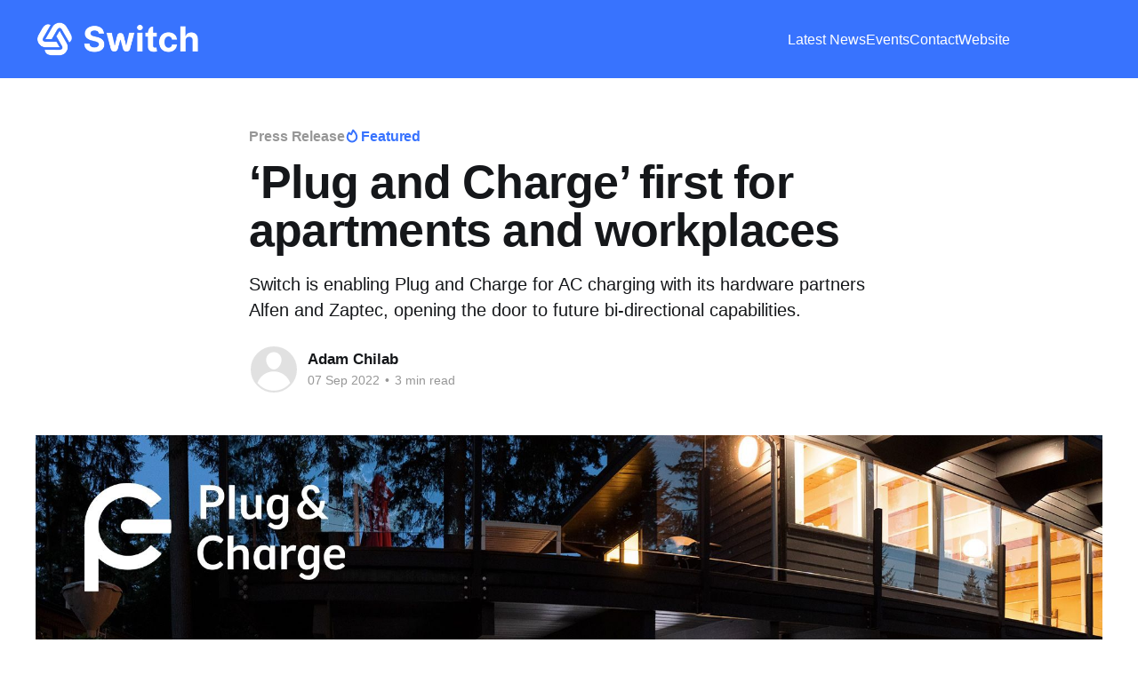

--- FILE ---
content_type: text/html; charset=utf-8
request_url: https://newsroom.switch-ev.com/plug-and-charge-for-ac-charging-switch-alfen-zaptec/
body_size: 6846
content:
<!DOCTYPE html>
<html lang="en">
<head>

    <title>Plug and Charge for AC charging in apartments &amp; workplaces</title>
    <meta charset="utf-8" />
    <meta http-equiv="X-UA-Compatible" content="IE=edge" />
    <meta name="HandheldFriendly" content="True" />
    <meta name="viewport" content="width=device-width, initial-scale=1.0" />
    
    <link rel="preload" as="style" href="https://newsroom.switch-ev.com/assets/built/screen.css?v=1dab45ee85" />
    <link rel="preload" as="script" href="https://newsroom.switch-ev.com/assets/built/casper.js?v=1dab45ee85" />

    <link rel="stylesheet" type="text/css" href="https://newsroom.switch-ev.com/assets/built/screen.css?v=1dab45ee85" />

    <meta name="description" content="Switch is enabling Plug and Charge for AC charging with its hardware partners Alfen and Zaptec, opening the door to future bi-directional capabilities.">
    <link rel="canonical" href="https://newsroom.switch-ev.com/plug-and-charge-for-ac-charging-switch-alfen-zaptec/">
    <meta name="referrer" content="no-referrer-when-downgrade">
    
    <meta property="og:site_name" content="newsroom">
    <meta property="og:type" content="article">
    <meta property="og:title" content="Plug and Charge for AC charging in apartments &amp; workplaces">
    <meta property="og:description" content="Switch is enabling Plug and Charge for AC charging with its hardware partners Alfen and Zaptec, opening the door to future bi-directional capabilities.">
    <meta property="og:url" content="https://newsroom.switch-ev.com/plug-and-charge-for-ac-charging-switch-alfen-zaptec/">
    <meta property="og:image" content="https://newsroom.switch-ev.com/content/images/size/w1200/2022/09/Switch-x-CharIN-_-Press-Release-_-Switch-x-Zaptec-x-Alfen-3.jpg">
    <meta property="article:published_time" content="2022-09-07T09:10:02.000Z">
    <meta property="article:modified_time" content="2024-06-10T11:17:44.000Z">
    <meta property="article:tag" content="Press Release">
    
    <meta name="twitter:card" content="summary_large_image">
    <meta name="twitter:title" content="Plug and Charge for AC charging in apartments &amp; workplaces">
    <meta name="twitter:description" content="Switch is enabling Plug and Charge for AC charging with its hardware partners Alfen and Zaptec, opening the door to future bi-directional capabilities.">
    <meta name="twitter:url" content="https://newsroom.switch-ev.com/plug-and-charge-for-ac-charging-switch-alfen-zaptec/">
    <meta name="twitter:image" content="https://newsroom.switch-ev.com/content/images/size/w1200/2022/09/Switch-x-CharIN-_-Press-Release-_-Switch-x-Zaptec-x-Alfen-3.jpg">
    <meta name="twitter:label1" content="Written by">
    <meta name="twitter:data1" content="Adam Chilab">
    <meta name="twitter:label2" content="Filed under">
    <meta name="twitter:data2" content="Press Release">
    <meta name="twitter:site" content="@SwitchEVLondon">
    <meta property="og:image:width" content="1200">
    <meta property="og:image:height" content="675">
    
    <script type="application/ld+json">
{
    "@context": "https://schema.org",
    "@type": "Article",
    "publisher": {
        "@type": "Organization",
        "name": "newsroom",
        "url": "https://newsroom.switch-ev.com/",
        "logo": {
            "@type": "ImageObject",
            "url": "https://newsroom.switch-ev.com/content/images/2022/04/Switch-Logo.png"
        }
    },
    "author": {
        "@type": "Person",
        "name": "Adam Chilab",
        "url": "https://newsroom.switch-ev.com/author/benjamin/",
        "sameAs": []
    },
    "headline": "Plug and Charge for AC charging in apartments &amp; workplaces",
    "url": "https://newsroom.switch-ev.com/plug-and-charge-for-ac-charging-switch-alfen-zaptec/",
    "datePublished": "2022-09-07T09:10:02.000Z",
    "dateModified": "2024-06-10T11:17:44.000Z",
    "image": {
        "@type": "ImageObject",
        "url": "https://newsroom.switch-ev.com/content/images/size/w1200/2022/09/Switch-x-CharIN-_-Press-Release-_-Switch-x-Zaptec-x-Alfen-3.jpg",
        "width": 1200,
        "height": 675
    },
    "keywords": "Press Release",
    "description": "Switch is enabling Plug and Charge for AC charging with its hardware partners Alfen and Zaptec, opening the door to future bi-directional capabilities.",
    "mainEntityOfPage": "https://newsroom.switch-ev.com/plug-and-charge-for-ac-charging-switch-alfen-zaptec/"
}
    </script>

    <meta name="generator" content="Ghost 6.16">
    <link rel="alternate" type="application/rss+xml" title="newsroom" href="https://newsroom.switch-ev.com/rss/">
    
    <script defer src="https://cdn.jsdelivr.net/ghost/sodo-search@~1.8/umd/sodo-search.min.js" data-key="011ff30be4a14032b28e1164a6" data-styles="https://cdn.jsdelivr.net/ghost/sodo-search@~1.8/umd/main.css" data-sodo-search="https://newsroom-2.ghost.io/" data-locale="en" crossorigin="anonymous"></script>
    
    <link href="https://newsroom.switch-ev.com/webmentions/receive/" rel="webmention">
    <script defer src="/public/cards.min.js?v=1dab45ee85"></script><style>:root {--ghost-accent-color: #3873FE;}</style>
    <link rel="stylesheet" type="text/css" href="/public/cards.min.css?v=1dab45ee85">
    <!-- Global site tag (gtag.js) - Google Analytics -->
<script async src="https://www.googletagmanager.com/gtag/js?id=G-T94R2SV401"></script>
<script>
  window.dataLayer = window.dataLayer || [];
  function gtag(){dataLayer.push(arguments);}
  gtag('js', new Date());

  gtag('config', 'G-T94R2SV401');
</script>

<style type='text/css'>
    .footer-cta,
    .gh-head-actions,
    .site-footer a[href^="https://ghost.org"] { display: none; }
    .gh-head-inner { grid-template-columns: auto auto; }
    .gh-head-brand { max-width: 400px; }
    .gh-head-menu { justify-content: flex-end; }
</style>

</head>
<body class="post-template tag-pressrelease is-head-left-logo has-sans-body has-cover">
<div class="viewport">

    <header id="gh-head" class="gh-head outer">
        <div class="gh-head-inner inner">
            <div class="gh-head-brand">
                <a class="gh-head-logo" href="https://newsroom.switch-ev.com">
                        <img src="https://newsroom.switch-ev.com/content/images/2022/04/Switch-Logo.png" alt="newsroom">
                </a>
                <button class="gh-search gh-icon-btn" aria-label="Search this site" data-ghost-search><svg xmlns="http://www.w3.org/2000/svg" fill="none" viewBox="0 0 24 24" stroke="currentColor" stroke-width="2" width="20" height="20"><path stroke-linecap="round" stroke-linejoin="round" d="M21 21l-6-6m2-5a7 7 0 11-14 0 7 7 0 0114 0z"></path></svg></button>
                <button class="gh-burger" aria-label="Main Menu"></button>
            </div>

            <nav class="gh-head-menu">
                <ul class="nav">
    <li class="nav-latest-news"><a href="https://newsroom.switch-ev.com/">Latest News</a></li>
    <li class="nav-events"><a href="https://newsroom.switch-ev.com/events/">Events</a></li>
    <li class="nav-contact"><a href="https://newsroom.switch-ev.com/contact/">Contact</a></li>
    <li class="nav-website"><a href="https://www.switch-ev.com/">Website</a></li>
</ul>

            </nav>

            <div class="gh-head-actions">
                        <button class="gh-search gh-icon-btn" aria-label="Search this site" data-ghost-search><svg xmlns="http://www.w3.org/2000/svg" fill="none" viewBox="0 0 24 24" stroke="currentColor" stroke-width="2" width="20" height="20"><path stroke-linecap="round" stroke-linejoin="round" d="M21 21l-6-6m2-5a7 7 0 11-14 0 7 7 0 0114 0z"></path></svg></button>
            </div>
        </div>
    </header>

    <div class="site-content">
        



<main id="site-main" class="site-main">
<article class="article post tag-pressrelease featured ">

    <header class="article-header gh-canvas">

        <div class="article-tag post-card-tags">
                <span class="post-card-primary-tag">
                    <a href="/tag/pressrelease/">Press Release</a>
                </span>
                <span class="post-card-featured"><svg width="16" height="17" viewBox="0 0 16 17" fill="none" xmlns="http://www.w3.org/2000/svg">
    <path d="M4.49365 4.58752C3.53115 6.03752 2.74365 7.70002 2.74365 9.25002C2.74365 10.6424 3.29678 11.9778 4.28134 12.9623C5.26591 13.9469 6.60127 14.5 7.99365 14.5C9.38604 14.5 10.7214 13.9469 11.706 12.9623C12.6905 11.9778 13.2437 10.6424 13.2437 9.25002C13.2437 6.00002 10.9937 3.50002 9.16865 1.68127L6.99365 6.25002L4.49365 4.58752Z" stroke="currentColor" stroke-width="2" stroke-linecap="round" stroke-linejoin="round"></path>
</svg> Featured</span>
        </div>

        <h1 class="article-title">‘Plug and Charge’ first for  apartments and workplaces</h1>

            <p class="article-excerpt">Switch is enabling Plug and Charge for AC charging with its hardware partners Alfen and Zaptec, opening the door to future bi-directional capabilities.</p>

        <div class="article-byline">
        <section class="article-byline-content">

            <ul class="author-list instapaper_ignore">
                <li class="author-list-item">
                    <a href="/author/benjamin/" class="author-avatar author-profile-image" aria-label="Read more of Adam Chilab"><svg viewBox="0 0 24 24" xmlns="http://www.w3.org/2000/svg"><g fill="none" fill-rule="evenodd"><path d="M3.513 18.998C4.749 15.504 8.082 13 12 13s7.251 2.504 8.487 5.998C18.47 21.442 15.417 23 12 23s-6.47-1.558-8.487-4.002zM12 12c2.21 0 4-2.79 4-5s-1.79-4-4-4-4 1.79-4 4 1.79 5 4 5z" fill="#FFF"/></g></svg>
</a>
                </li>
            </ul>

            <div class="article-byline-meta">
                <h4 class="author-name"><a href="/author/benjamin/">Adam Chilab</a></h4>
                <div class="byline-meta-content">
                    <time class="byline-meta-date" datetime="2022-09-07">07 Sep 2022</time>
                        <span class="byline-reading-time"><span class="bull">&bull;</span> 3 min read</span>
                </div>
            </div>

        </section>
        </div>

            <figure class="article-image">
                <img
                    srcset="/content/images/size/w300/2022/09/Switch-x-CharIN-_-Press-Release-_-Switch-x-Zaptec-x-Alfen-3.jpg 300w,
                            /content/images/size/w600/2022/09/Switch-x-CharIN-_-Press-Release-_-Switch-x-Zaptec-x-Alfen-3.jpg 600w,
                            /content/images/size/w1000/2022/09/Switch-x-CharIN-_-Press-Release-_-Switch-x-Zaptec-x-Alfen-3.jpg 1000w,
                            /content/images/size/w2000/2022/09/Switch-x-CharIN-_-Press-Release-_-Switch-x-Zaptec-x-Alfen-3.jpg 2000w"
                    sizes="(min-width: 1400px) 1400px, 92vw"
                    src="/content/images/size/w2000/2022/09/Switch-x-CharIN-_-Press-Release-_-Switch-x-Zaptec-x-Alfen-3.jpg"
                    alt="‘Plug and Charge’ first for  apartments and workplaces"
                />
            </figure>

    </header>

    <section class="gh-content gh-canvas">
        <h3 id="switch-leading-ev-charging-software-provider-is-enabling-plug-and-charge-technology-for-ac-charging-with-its-hardware-partners-alfen-and-zaptec">Switch, leading EV charging software provider, is enabling Plug and Charge technology for AC charging with its hardware partners Alfen and Zaptec. <br></h3><p><br><strong>London, 7 September 2022.</strong> Charging settings such as apartments and workplaces are to benefit from the same driverless authentication and banking-grade transactional security as big public high-power charging networks.<br><br>The fully native AC Plug and Charge implementation, using ISO 15118 and OCPP 2.0.1 protocols, will be showcased at ICNC22 e-mobility conference in Berlin, September 12 and 13. It is the first time AC chargers are capable of operating Plug and Charge at full commercial scale.<br><br>Electric vehicle manufacturers are now bringing Plug and Charge capable vehicles to the mass market. It is expected that within three years all new electric vehicles will be capable of charging in this way. And drivers will demand nothing less, across all charging settings.<br><br>Plug and Charge replaces the need for any driver involvement in authenticating a charge session like RFID tokens, credit card payments, or smartphone apps. The vehicle authenticates with a unique, digitally-signed certificate that links to the driver’s billing account, making the charging process as seamless as it can be. Simply plug in and charge, and when charging is complete, drivers get on their way.<br><br>Residential apartment parking is a key setting for AC-based Plug and Charge technology. Switch estimates there are 250 million vehicle owners around the world that live in apartments. Workplaces also rely on AC charging. Many millions of businesses will manage fleets of electric vehicles in this way.</p><p>Switch founder and CEO Marc Mültin says: </p><blockquote class="kg-blockquote-alt">“Our partnership with manufacturers allows us to embed an advanced 'Android' for EV chargers into any AC and DC charger, alleviating the need to reinvent the wheel. This vital software component enables Plug and Charge and opens the door to other important bi-directional charging technologies such as Vehicle-to-Grid (V2G) and Vehicle-to-home (V2H). This will optimise energy use, provide grid stability and add a revenue stream for vehicle owners.”</blockquote><p>The Switch operating system also allows for advanced diagnostics and monitoring, ensuring maximum charger uptime with less onsite maintenance.<br></p><hr><div class="kg-card kg-button-card kg-align-center"><a href="https://drive.google.com/file/d/1oog9_qBr929F6----ci2fPBTG4W3vTVi/view?usp=sharing&ref=newsroom.switch-ev.com" class="kg-btn kg-btn-accent">Download Press Release</a></div><hr><p><br><strong>Press Contact</strong></p><p>For more information and to arrange interviews at Switch,  please contact:<br>Stewart McKee (CCO) | <a href="/cdn-cgi/l/email-protection#89fafdecfee8fbfdc9fafee0fdeae1a4ecffa7eae6e4"><span class="__cf_email__" data-cfemail="97e4e3f2e0f6e5e3d7e4e0fee3f4ffbaf2e1b9f4f8fa">[email&#160;protected]</span></a><br>Website |  <a href="https://www.switch-ev.com/?ref=newsroom.switch-ev.com">switch-ev.com</a><br><br><strong>About Switch</strong> <br>Switch is a fast-growing, premier tech and knowledge company for the EV charging industry. The company’s mission is to accelerate EV adoption worldwide by offering advanced software products that enable a seamless charging experience and total operational control – all in one cost-effective package. The Switch platform is fully native to advanced capabilities such as Plug and Charge, Vehicle-to-Grid and advanced uptime diagnostics. The company, based in London, has a team of 25 and a growing list of high-profile clients across the emerging electric vehicle charging sector, including charge point manufacturers and charging networks. It was founded in 2020 by Dr Marc Mültin, a world-renowned leader in the communication standards that underpin the global EV charging ecosystem.<br><br><strong>About Alfen	</strong><br>At the heart of Europe’s energy transition from fossil-based to zero carbon to limit climate change by 2050, Alfen specialises in energy solutions for the future. Its integrated smart solutions are helping customers throughout Europe address their electricity challenges and achieve climate neutrality. Alfen continuously builds on 85 years of innovation with its smart grids, energy storage systems and EV charging stations installed in some 30 countries throughout Europe. Alfen has been designing, developing and producing integrated EV charging systems equipped with smart charging for almost 15 years, delivering more than 320,000 EV charge points across the home, semi-public and public markets. For more information, visit <a href="https://alfen.com/?ref=newsroom.switch-ev.com">www.alfen.com</a>.</p><p><strong>About Zaptec</strong><br>Zaptec AS is a technology company within Electric Vehicle (EV) charging systems in Europe. The company develops and manufactures EV charging systems for multi and single-family homes and office buildings. The product portfolio enables a large number of charging points at a low cost and includes Zaptec Pro, Zaptec Go, Zaptec Sense, Zaptec Park, Charge365 payment services, Charging columns, Zaptec Portal, and Zaptec Sense. The company accelerates the electrification of the transport sector to assist European countries in reducing CO2 emissions from light-duty cars.</p>
    </section>


</article>
</main>




            <aside class="read-more-wrap outer">
                <div class="read-more inner">
                        
<article class="post-card post">

    <a class="post-card-image-link" href="/switch-x-ecog/">

        <img class="post-card-image"
            srcset="/content/images/size/w300/2024/06/Switch-x-EcoG-Press-Release-Cover-Image--4-.jpg 300w,
                    /content/images/size/w600/2024/06/Switch-x-EcoG-Press-Release-Cover-Image--4-.jpg 600w,
                    /content/images/size/w1000/2024/06/Switch-x-EcoG-Press-Release-Cover-Image--4-.jpg 1000w,
                    /content/images/size/w2000/2024/06/Switch-x-EcoG-Press-Release-Cover-Image--4-.jpg 2000w"
            sizes="(max-width: 1000px) 400px, 800px"
            src="/content/images/size/w600/2024/06/Switch-x-EcoG-Press-Release-Cover-Image--4-.jpg"
            alt="Switch’s pioneering charger OS Josev snapped up by EcoG in a landmark deal for EV charging"
            loading="lazy"
        />


    </a>

    <div class="post-card-content">

        <a class="post-card-content-link" href="/switch-x-ecog/">
            <header class="post-card-header">
                <div class="post-card-tags">
                </div>
                <h2 class="post-card-title">
                    Switch’s pioneering charger OS Josev snapped up by EcoG in a landmark deal for EV charging
                </h2>
            </header>
                <div class="post-card-excerpt">By selling its innovative operating system Josev to EcoG, Switch benefits from increased market exposure and an enhanced focus on developing the Switch Platform, its cutting-edge charging station management system (CSMS).

 * Switch sells Josev OS to EcoG, forming a strategic partnership for better EV charging.
 * EcoG assumes full operational responsibility</div>
        </a>

        <footer class="post-card-meta">
            <time class="post-card-meta-date" datetime="2024-06-11">11 Jun 2024</time>
                <span class="post-card-meta-length">3 min read</span>
        </footer>

    </div>

</article>
                        
<article class="post-card post featured">

    <a class="post-card-image-link" href="/hubject-announces-significant-step-forward-for-ev-charging-industry-following-plug-charge-certification-for-switchs-josev/">

        <img class="post-card-image"
            srcset="/content/images/size/w300/2024/01/Switch-_-PR-_-Hubject-Audit-_-Hero-image-_-Opt-2C--1-.png 300w,
                    /content/images/size/w600/2024/01/Switch-_-PR-_-Hubject-Audit-_-Hero-image-_-Opt-2C--1-.png 600w,
                    /content/images/size/w1000/2024/01/Switch-_-PR-_-Hubject-Audit-_-Hero-image-_-Opt-2C--1-.png 1000w,
                    /content/images/size/w2000/2024/01/Switch-_-PR-_-Hubject-Audit-_-Hero-image-_-Opt-2C--1-.png 2000w"
            sizes="(max-width: 1000px) 400px, 800px"
            src="/content/images/size/w600/2024/01/Switch-_-PR-_-Hubject-Audit-_-Hero-image-_-Opt-2C--1-.png"
            alt="Switch officially Plug &amp; Charge certified by Hubject for next generation EV charging infrastructure at scale"
            loading="lazy"
        />


    </a>

    <div class="post-card-content">

        <a class="post-card-content-link" href="/hubject-announces-significant-step-forward-for-ev-charging-industry-following-plug-charge-certification-for-switchs-josev/">
            <header class="post-card-header">
                <div class="post-card-tags">
                        <span class="post-card-featured"><svg width="16" height="17" viewBox="0 0 16 17" fill="none" xmlns="http://www.w3.org/2000/svg">
    <path d="M4.49365 4.58752C3.53115 6.03752 2.74365 7.70002 2.74365 9.25002C2.74365 10.6424 3.29678 11.9778 4.28134 12.9623C5.26591 13.9469 6.60127 14.5 7.99365 14.5C9.38604 14.5 10.7214 13.9469 11.706 12.9623C12.6905 11.9778 13.2437 10.6424 13.2437 9.25002C13.2437 6.00002 10.9937 3.50002 9.16865 1.68127L6.99365 6.25002L4.49365 4.58752Z" stroke="currentColor" stroke-width="2" stroke-linecap="round" stroke-linejoin="round"></path>
</svg> Featured</span>
                </div>
                <h2 class="post-card-title">
                    Switch officially Plug &amp; Charge certified by Hubject for next generation EV charging infrastructure at scale
                </h2>
            </header>
                <div class="post-card-excerpt">Certification guarantees that Switch delivers secure, zero-touch charging for charger manufacturers and network operators.</div>
        </a>

        <footer class="post-card-meta">
            <time class="post-card-meta-date" datetime="2024-01-24">24 Jan 2024</time>
                <span class="post-card-meta-length">2 min read</span>
        </footer>

    </div>

</article>
                        
<article class="post-card post featured">

    <a class="post-card-image-link" href="/switch-expands-to-bring-world-class-charging-networks-to-europe/">

        <img class="post-card-image"
            srcset="/content/images/size/w300/2024/01/Switch-EV-gmbh--MathiasKnauer--MD.png 300w,
                    /content/images/size/w600/2024/01/Switch-EV-gmbh--MathiasKnauer--MD.png 600w,
                    /content/images/size/w1000/2024/01/Switch-EV-gmbh--MathiasKnauer--MD.png 1000w,
                    /content/images/size/w2000/2024/01/Switch-EV-gmbh--MathiasKnauer--MD.png 2000w"
            sizes="(max-width: 1000px) 400px, 800px"
            src="/content/images/size/w600/2024/01/Switch-EV-gmbh--MathiasKnauer--MD.png"
            alt="Switch expands to bring world-class charging networks to Europe"
            loading="lazy"
        />


    </a>

    <div class="post-card-content">

        <a class="post-card-content-link" href="/switch-expands-to-bring-world-class-charging-networks-to-europe/">
            <header class="post-card-header">
                <div class="post-card-tags">
                        <span class="post-card-featured"><svg width="16" height="17" viewBox="0 0 16 17" fill="none" xmlns="http://www.w3.org/2000/svg">
    <path d="M4.49365 4.58752C3.53115 6.03752 2.74365 7.70002 2.74365 9.25002C2.74365 10.6424 3.29678 11.9778 4.28134 12.9623C5.26591 13.9469 6.60127 14.5 7.99365 14.5C9.38604 14.5 10.7214 13.9469 11.706 12.9623C12.6905 11.9778 13.2437 10.6424 13.2437 9.25002C13.2437 6.00002 10.9937 3.50002 9.16865 1.68127L6.99365 6.25002L4.49365 4.58752Z" stroke="currentColor" stroke-width="2" stroke-linecap="round" stroke-linejoin="round"></path>
</svg> Featured</span>
                </div>
                <h2 class="post-card-title">
                    Switch expands to bring world-class charging networks to Europe
                </h2>
            </header>
                <div class="post-card-excerpt">Following a successful launch in the UK and customer wins in the US, Switch is intensifying its activities in Central Europe.</div>
        </a>

        <footer class="post-card-meta">
            <time class="post-card-meta-date" datetime="2024-01-16">16 Jan 2024</time>
                <span class="post-card-meta-length">2 min read</span>
        </footer>

    </div>

</article>
                </div>
            </aside>



    </div>

    <footer class="site-footer outer">
        <div class="inner">
            <section class="copyright"><a href="https://newsroom.switch-ev.com">newsroom</a> &copy; 2026</section>
            <nav class="site-footer-nav">
                <ul class="nav">
    <li class="nav-latest-news"><a href="https://newsroom.switch-ev.com/">Latest News</a></li>
    <li class="nav-events"><a href="https://newsroom.switch-ev.com/events/">Events</a></li>
    <li class="nav-contact"><a href="https://newsroom.switch-ev.com/contact/">Contact</a></li>
    <li class="nav-website"><a href="https://www.switch-ev.com/">Website</a></li>
</ul>

            </nav>
            <div class="gh-powered-by"><a href="https://ghost.org/" target="_blank" rel="noopener">Powered by Ghost</a></div>
        </div>
    </footer>

</div>

    <div class="pswp" tabindex="-1" role="dialog" aria-hidden="true">
    <div class="pswp__bg"></div>

    <div class="pswp__scroll-wrap">
        <div class="pswp__container">
            <div class="pswp__item"></div>
            <div class="pswp__item"></div>
            <div class="pswp__item"></div>
        </div>

        <div class="pswp__ui pswp__ui--hidden">
            <div class="pswp__top-bar">
                <div class="pswp__counter"></div>

                <button class="pswp__button pswp__button--close" title="Close (Esc)"></button>
                <button class="pswp__button pswp__button--share" title="Share"></button>
                <button class="pswp__button pswp__button--fs" title="Toggle fullscreen"></button>
                <button class="pswp__button pswp__button--zoom" title="Zoom in/out"></button>

                <div class="pswp__preloader">
                    <div class="pswp__preloader__icn">
                        <div class="pswp__preloader__cut">
                            <div class="pswp__preloader__donut"></div>
                        </div>
                    </div>
                </div>
            </div>

            <div class="pswp__share-modal pswp__share-modal--hidden pswp__single-tap">
                <div class="pswp__share-tooltip"></div>
            </div>

            <button class="pswp__button pswp__button--arrow--left" title="Previous (arrow left)"></button>
            <button class="pswp__button pswp__button--arrow--right" title="Next (arrow right)"></button>

            <div class="pswp__caption">
                <div class="pswp__caption__center"></div>
            </div>
        </div>
    </div>
</div>
<script data-cfasync="false" src="/cdn-cgi/scripts/5c5dd728/cloudflare-static/email-decode.min.js"></script><script
    src="https://code.jquery.com/jquery-3.5.1.min.js"
    integrity="sha256-9/aliU8dGd2tb6OSsuzixeV4y/faTqgFtohetphbbj0="
    crossorigin="anonymous">
</script>
<script src="https://newsroom.switch-ev.com/assets/built/casper.js?v=1dab45ee85"></script>
<script>
$(document).ready(function () {
    // Mobile Menu Trigger
    $('.gh-burger').click(function () {
        $('body').toggleClass('gh-head-open');
    });
    // FitVids - Makes video embeds responsive
    $(".gh-content").fitVids();
});
</script>

<style type='text/css'>
    .footer-cta,
    .gh-head-actions,
    .site-footer a[href^="https://ghost.org"] { display: none; }
    .gh-head-inner { grid-template-columns: auto auto; }
    .gh-head-brand { max-width: 400px; }
    .gh-head-menu { justify-content: flex-end; }
</style>

</body>
</html>
